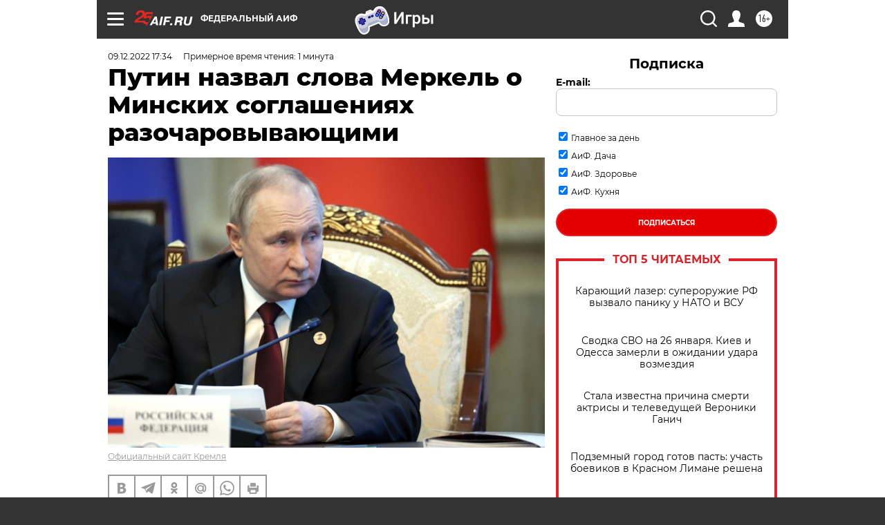

--- FILE ---
content_type: text/html
request_url: https://tns-counter.ru/nc01a**R%3Eundefined*aif_ru/ru/UTF-8/tmsec=aif_ru/100706918***
body_size: -71
content:
C32D67016977F7D1X1769469905:C32D67016977F7D1X1769469905

--- FILE ---
content_type: text/javascript; charset=utf-8
request_url: https://yastatic.net/partner-code-bundles/1303650/eb36985990362dfdc502.js
body_size: 5507
content:
/*! v:1303650 b:default c:8271 */
try{var cnc=function(t){if(!t||!t.toString)return!1;const e=t.toString();return/\[native code\]/.test(e)||/\/\* source code not available \*\//.test(e)};cnc(Function.prototype.bind)?Function.prototype.__pbind=Function.prototype.bind:Function.prototype.__pbind=function(t,...e){let n=this;return function(...r){return n.apply(t,[...e,...r])}},cnc(Array.prototype.reduce)?Object.defineProperty&&Object.defineProperty(Array.prototype,"__preduce",{enumerable:!1,iterable:!1,value:Array.prototype.reduce}):Object.defineProperty(Array.prototype,"__preduce",{enumerable:!1,iterable:!1,value:function(t){if(null==this)throw new TypeError("Array.prototype.reduce called on null or undefined");if("function"!=typeof t)throw new TypeError(t+" is not a function");var e,n=Object(this),r=n.length>>>0,o=0;if(arguments.length>=2)e=arguments[1];else{for(;o<r&&!(o in n);)o++;if(o>=r)throw new TypeError("Reduce of empty array with no initial value");e=n[o++]}for(;o<r;o++)o in n&&(e=t(e,n[o],o,n));return e}})}catch(t){}(self["pcode_1303650_default_1IpcmHxt0V"]=self["pcode_1303650_default_1IpcmHxt0V"]||[]).push([[8271],{3632:function(t,e){Object.defineProperty(e,"__esModule",{value:!0}),e.Signal=l,e.batch=function(t){if(u>0)return t();u++;try{return t()}finally{r()}},e.computed=function(t){return new d(t)},e.effect=b,e.signal=function(t){return new l(t)},e.untracked=function(t){var e=o;o=void 0;try{return t()}finally{o=e}};var n=Symbol.for("preact-signals");function r(){if(u>1)u--;else{for(var t,e=!1;void 0!==i;){var n=i;for(i=void 0,f++;void 0!==n;){var r=n.o;if(n.o=void 0,n.f&=-3,!(8&n.f)&&s(n))try{n.c()}catch(n){e||(t=n,e=!0)}n=r}}if(f=0,u--,e)throw t}}var o=void 0,i=void 0,u=0,f=0,c=0;function a(t){if(void 0!==o){var e=t.n;if(void 0===e||e.t!==o)return e={i:0,S:t,p:o.s,n:void 0,t:o,e:void 0,x:void 0,r:e},void 0!==o.s&&(o.s.n=e),o.s=e,t.n=e,32&o.f&&t.S(e),e;if(-1===e.i)return e.i=0,void 0!==e.n&&(e.n.p=e.p,void 0!==e.p&&(e.p.n=e.n),e.p=o.s,e.n=void 0,o.s.n=e,o.s=e),e}}function l(t){this.v=t,this.i=0,this.n=void 0,this.t=void 0}function s(t){for(var e=t.s;void 0!==e;e=e.n)if(e.S.i!==e.i||!e.S.h()||e.S.i!==e.i)return!0;return!1}function _(t){for(var e=t.s;void 0!==e;e=e.n){var n=e.S.n;if(void 0!==n&&(e.r=n),e.S.n=e,e.i=-1,void 0===e.n){t.s=e;break}}}function p(t){for(var e=t.s,n=void 0;void 0!==e;){var r=e.p;-1===e.i?(e.S.U(e),void 0!==r&&(r.n=e.n),void 0!==e.n&&(e.n.p=r)):n=e,e.S.n=e.r,void 0!==e.r&&(e.r=void 0),e=r}t.s=n}function d(t){l.call(this,void 0),this.x=t,this.s=void 0,this.g=c-1,this.f=4}function v(t){var e=t.u;if(t.u=void 0,"function"==typeof e){u++;var n=o;o=void 0;try{e()}catch(e){throw t.f&=-2,t.f|=8,h(t),e}finally{o=n,r()}}}function h(t){for(var e=t.s;void 0!==e;e=e.n)e.S.U(e);t.x=void 0,t.s=void 0,v(t)}function y(t){if(o!==this)throw new Error("Out-of-order effect");p(this),o=t,this.f&=-2,8&this.f&&h(this),r()}function m(t){this.x=t,this.u=void 0,this.s=void 0,this.o=void 0,this.f=32}function b(t){var e=new m(t);try{e.c()}catch(t){throw e.d(),t}return e.d.__pbind(e)}l.prototype.brand=n,l.prototype.h=function(){return!0},l.prototype.S=function(t){this.t!==t&&void 0===t.e&&(t.x=this.t,void 0!==this.t&&(this.t.e=t),this.t=t)},l.prototype.U=function(t){if(void 0!==this.t){var e=t.e,n=t.x;void 0!==e&&(e.x=n,t.e=void 0),void 0!==n&&(n.e=e,t.x=void 0),t===this.t&&(this.t=n)}},l.prototype.subscribe=function(t){var e=this;return b(function(){var n=e.value,r=o;o=void 0;try{t(n)}finally{o=r}})},l.prototype.valueOf=function(){return this.value},l.prototype.toString=function(){return this.value+""},l.prototype.toJSON=function(){return this.value},l.prototype.peek=function(){var t=o;o=void 0;try{return this.value}finally{o=t}},Object.defineProperty(l.prototype,"value",{get:function(){var t=a(this);return void 0!==t&&(t.i=this.i),this.v},set:function(t){if(t!==this.v){if(f>100)throw new Error("Cycle detected");this.v=t,this.i++,c++,u++;try{for(var e=this.t;void 0!==e;e=e.x)e.t.N()}finally{r()}}}}),(d.prototype=new l).h=function(){if(this.f&=-3,1&this.f)return!1;if(32==(36&this.f))return!0;if(this.f&=-5,this.g===c)return!0;if(this.g=c,this.f|=1,this.i>0&&!s(this))return this.f&=-2,!0;var t=o;try{_(this),o=this;var e=this.x();(16&this.f||this.v!==e||0===this.i)&&(this.v=e,this.f&=-17,this.i++)}catch(t){this.v=t,this.f|=16,this.i++}return o=t,p(this),this.f&=-2,!0},d.prototype.S=function(t){if(void 0===this.t){this.f|=36;for(var e=this.s;void 0!==e;e=e.n)e.S.S(e)}l.prototype.S.call(this,t)},d.prototype.U=function(t){if(void 0!==this.t&&(l.prototype.U.call(this,t),void 0===this.t)){this.f&=-33;for(var e=this.s;void 0!==e;e=e.n)e.S.U(e)}},d.prototype.N=function(){if(!(2&this.f)){this.f|=6;for(var t=this.t;void 0!==t;t=t.x)t.t.N()}},Object.defineProperty(d.prototype,"value",{get:function(){if(1&this.f)throw new Error("Cycle detected");var t=a(this);if(this.h(),void 0!==t&&(t.i=this.i),16&this.f)throw this.v;return this.v}}),m.prototype.c=function(){var t=this.S();try{if(8&this.f)return;if(void 0===this.x)return;var e=this.x();"function"==typeof e&&(this.u=e)}finally{t()}},m.prototype.S=function(){if(1&this.f)throw new Error("Cycle detected");this.f|=1,this.f&=-9,v(this),_(this),u++;var t=o;return o=this,y.__pbind(this,t)},m.prototype.N=function(){2&this.f||(this.f|=2,this.o=i,i=this)},m.prototype.d=function(){this.f|=8,1&this.f||h(this)}},15906:function(t,e,n){Object.defineProperty(e,"__esModule",{value:!0}),e.untracked=e.signal=e.effect=e.computed=e.batch=e.Signal=void 0,e.useComputed=function(t){var e=(0,u.useRef)(t);return e.current=t,r.__$f|=4,(0,u.useMemo)(function(){return(0,f.computed)(function(){return e.current()})},[])},e.useSignal=p,e.useSignalEffect=function(t){var e=(0,u.useRef)(t);e.current=t,(0,u.useEffect)(function(){return(0,f.effect)(function(){return e.current()})},[])};var r,o,i=n(33660),u=n(89578),f=n(3632),c=n(3632);function a(t,e){i.options[t]=e.__pbind(null,i.options[t]||function(){})}function l(t){o&&o(),o=t&&t.S()}function s(t){var e=this,n=t.data,r=p(n);r.value=n;var o=(0,u.useMemo)(function(){for(var t=e.__v;t=t.__;)if(t.__c){t.__c.__$f|=4;break}return e.__$u.c=function(){var t;(0,i.isValidElement)(o.peek())||3!==(null==(t=e.base)?void 0:t.nodeType)?(e.__$f|=1,e.setState({})):e.base.data=o.peek()},(0,f.computed)(function(){var t=r.value.value;return 0===t?0:!0===t?"":t||""})},[]);return o.value}function _(t,e,n,r){var o=e in t&&void 0===t.ownerSVGElement,i=(0,f.signal)(n);return{o:function(t,e){i.value=t,r=e},d:(0,f.effect)(function(){var n=i.value.value;r[e]!==n&&(r[e]=n,o?t[e]=n:n?t.setAttribute(e,n):t.removeAttribute(e))})}}function p(t){return(0,u.useMemo)(function(){return(0,f.signal)(t)},[])}Object.defineProperty(e,"Signal",{enumerable:!0,get:function(){return c.Signal}}),Object.defineProperty(e,"batch",{enumerable:!0,get:function(){return c.batch}}),Object.defineProperty(e,"computed",{enumerable:!0,get:function(){return c.computed}}),Object.defineProperty(e,"effect",{enumerable:!0,get:function(){return c.effect}}),Object.defineProperty(e,"signal",{enumerable:!0,get:function(){return c.signal}}),Object.defineProperty(e,"untracked",{enumerable:!0,get:function(){return c.untracked}}),s.displayName="_st",Object.defineProperties(f.Signal.prototype,{constructor:{configurable:!0,value:void 0},type:{configurable:!0,value:s},props:{configurable:!0,get:function(){return{data:this}}},__b:{configurable:!0,value:1}}),a("__b",function(t,e){if("string"==typeof e.type){var n,r=e.props;for(var o in r)if("children"!==o){var i=r[o];i instanceof f.Signal&&(n||(e.__np=n={}),n[o]=i,r[o]=i.peek())}}t(e)}),a("__r",function(t,e){l();var n,o=e.__c;o&&(o.__$f&=-2,void 0===(n=o.__$u)&&(o.__$u=n=function(){var t;return(0,f.effect)(function(){t=this}),t.c=function(){o.__$f|=1,o.setState({})},t}())),r=o,l(n),t(e)}),a("__e",function(t,e,n,o){l(),r=void 0,t(e,n,o)}),a("diffed",function(t,e){var n;if(l(),r=void 0,"string"==typeof e.type&&(n=e.__e)){var o=e.__np,i=e.props;if(o){var u=n.U;if(u)for(var f in u){var c=u[f];void 0===c||f in o||(c.d(),u[f]=void 0)}else n.U=u={};for(var a in o){var s=u[a],p=o[a];void 0===s?(s=_(n,a,p,i),u[a]=s):s.o(p,i)}}}t(e)}),a("unmount",function(t,e){if("string"==typeof e.type){var n=e.__e;if(n){var r=n.U;if(r)for(var o in n.U=void 0,r){var i=r[o];i&&i.d()}}}else{var u=e.__c;if(u){var f=u.__$u;f&&(u.__$u=void 0,f.d())}}t(e)}),a("__h",function(t,e,n,r){(r<3||9===r)&&(e.__$f|=2),t(e,n,r)}),i.Component.prototype.shouldComponentUpdate=function(t,e){var n=this.__$u;if(!(n&&void 0!==n.s||4&this.__$f))return!0;if(3&this.__$f)return!0;for(var r in e)return!0;for(var o in t)if("__source"!==o&&t[o]!==this.props[o])return!0;for(var i in this.props)if(!(i in t))return!0;return!1}},28026:function(t,e,n){var r=this&&this.__createBinding||(Object.create?function(t,e,n,r){void 0===r&&(r=n);var o=Object.getOwnPropertyDescriptor(e,n);o&&!("get"in o?!e.__esModule:o.writable||o.configurable)||(o={enumerable:!0,get:function(){return e[n]}}),Object.defineProperty(t,r,o)}:function(t,e,n,r){void 0===r&&(r=n),t[r]=e[n]}),o=this&&this.__exportStar||function(t,e){for(var n in t)"default"===n||Object.prototype.hasOwnProperty.call(e,n)||r(e,t,n)};Object.defineProperty(e,"__esModule",{value:!0}),e.__SECRET_INTERNALS_DO_NOT_USE_OR_YOU_WILL_BE_FIRED=e.StrictMode=e.unstable_batchedUpdates=e.flushSync=e.Children=e.version=e.Component=e.Fragment=e.createRef=e.createContext=e.createElement=void 0,e.render=k,e.hydrate=U,e.unmountComponentAtNode=H,e.createPortal=P,e.createFactory=V,e.cloneElement=B,e.isValidElement=W,e.findDOMNode=z,e.PureComponent=l,e.memo=s,e.forwardRef=d,e.Suspense=b,e.SuspenseList=C,e.lazy=S;var i=n(89578);o(n(89578),e);var u=n(33660),f=n(33660);function c(t,e){for(var n in e)t[n]=e[n];return t}function a(t,e){for(var n in t)if("__source"!==n&&!(n in e))return!0;for(var r in e)if("__source"!==r&&t[r]!==e[r])return!0;return!1}function l(t){this.props=t}function s(t,e){function n(t){var n=this.props.ref,r=n==t.ref;return!r&&n&&(n.call?n(null):n.current=null),e?!e(this.props,t)||!r:a(this.props,t)}function r(e){return this.shouldComponentUpdate=n,(0,u.createElement)(t,e)}return r.displayName="Memo("+(t.displayName||t.name)+")",r.prototype.isReactComponent=!0,r.__f=!0,r}Object.defineProperty(e,"createElement",{enumerable:!0,get:function(){return f.createElement}}),Object.defineProperty(e,"createContext",{enumerable:!0,get:function(){return f.createContext}}),Object.defineProperty(e,"createRef",{enumerable:!0,get:function(){return f.createRef}}),Object.defineProperty(e,"Fragment",{enumerable:!0,get:function(){return f.Fragment}}),Object.defineProperty(e,"Component",{enumerable:!0,get:function(){return f.Component}}),(l.prototype=new u.Component).isPureReactComponent=!0,l.prototype.shouldComponentUpdate=function(t,e){return a(this.props,t)||a(this.state,e)};var _=u.options.__b;u.options.__b=function(t){t.type&&t.type.__f&&t.ref&&(t.props.ref=t.ref,t.ref=null),_&&_(t)};var p="undefined"!=typeof Symbol&&Symbol.for&&Symbol.for("react.forward_ref")||3911;function d(t){function e(e,n){var r=c({},e);return delete r.ref,t(r,(n=e.ref||n)&&("object"!=typeof n||"current"in n)?n:null)}return e.$$typeof=p,e.render=e,e.prototype.isReactComponent=e.__f=!0,e.displayName="ForwardRef("+(t.displayName||t.name)+")",e}var v=function(t,e){return null==t?null:(0,u.toChildArray)((0,u.toChildArray)(t).map(e))},h={map:v,forEach:v,count:function(t){return t?(0,u.toChildArray)(t).length:0},only:function(t){var e=(0,u.toChildArray)(t);if(1!==e.length)throw"Children.only";return e[0]},toArray:u.toChildArray},y=u.options.__e;e.Children=h,u.options.__e=function(t,e,n){if(t.then)for(var r,o=e;o=o.__;)if((r=o.__c)&&r.__c)return null==e.__e&&(e.__e=n.__e,e.__k=n.__k),r.__c(t,e);y(t,e,n)};var m=u.options.unmount;function b(){this.__u=0,this.t=null,this.__b=null}function g(t){var e=t.__.__c;return e&&e.__e&&e.__e(t)}function S(t){var e,n,r;function o(o){if(e||(e=t()).then(function(t){n=t.default||t},function(t){r=t}),r)throw r;if(!n)throw e;return(0,u.createElement)(n,o)}return o.displayName="Lazy",o.__f=!0,o}function C(){this.u=null,this.o=null}u.options.unmount=function(t){var e=t.__c;e&&e.__R&&e.__R(),e&&!0===t.__h&&(t.type=null),m&&m(t)},(b.prototype=new u.Component).__c=function(t,e){var n=e.__c,r=this;null==r.t&&(r.t=[]),r.t.push(n);var o=g(r.__v),i=!1,u=function(){i||(i=!0,n.__R=null,o?o(f):f())};n.__R=u;var f=function(){if(! --r.__u){if(r.state.__e){var t=r.state.__e;r.__v.__k[0]=function t(e,n,r){return e&&(e.__v=null,e.__k=e.__k&&e.__k.map(function(e){return t(e,n,r)}),e.__c&&e.__c.__P===n&&(e.__e&&r.insertBefore(e.__e,e.__d),e.__c.__e=!0,e.__c.__P=r)),e}(t,t.__c.__P,t.__c.__O)}var e;for(r.setState({__e:r.__b=null});e=r.t.pop();)e.forceUpdate()}},c=!0===e.__h;r.__u++||c||r.setState({__e:r.__b=r.__v.__k[0]}),t.then(u,u)},b.prototype.componentWillUnmount=function(){this.t=[]},b.prototype.render=function(t,e){if(this.__b){if(this.__v.__k){var n=document.createElement("div"),r=this.__v.__k[0].__c;this.__v.__k[0]=function t(e,n,r){return e&&(e.__c&&e.__c.__H&&(e.__c.__H.__.forEach(function(t){"function"==typeof t.__c&&t.__c()}),e.__c.__H=null),null!=(e=c({},e)).__c&&(e.__c.__P===r&&(e.__c.__P=n),e.__c=null),e.__k=e.__k&&e.__k.map(function(e){return t(e,n,r)})),e}(this.__b,n,r.__O=r.__P)}this.__b=null}var o=e.__e&&(0,u.createElement)(u.Fragment,null,t.fallback);return o&&(o.__h=null),[(0,u.createElement)(u.Fragment,null,e.__e?null:t.children),o]};var E=function(t,e,n){if(++n[1]===n[0]&&t.o.delete(e),t.props.revealOrder&&("t"!==t.props.revealOrder[0]||!t.o.size))for(n=t.u;n;){for(;n.length>3;)n.pop()();if(n[1]<n[0])break;t.u=n=n[2]}};function O(t){return this.getChildContext=function(){return t.context},t.children}function w(t){var e=this,n=t.i;e.componentWillUnmount=function(){(0,u.render)(null,e.l),e.l=null,e.i=null},e.i&&e.i!==n&&e.componentWillUnmount(),t.__v?(e.l||(e.i=n,e.l={nodeType:1,parentNode:n,childNodes:[],appendChild:function(t){this.childNodes.push(t),e.i.appendChild(t)},insertBefore:function(t,n){this.childNodes.push(t),e.i.appendChild(t)},removeChild:function(t){this.childNodes.splice(this.childNodes.indexOf(t)>>>1,1),e.i.removeChild(t)}}),(0,u.render)((0,u.createElement)(O,{context:e.context},t.__v),e.l)):e.l&&e.componentWillUnmount()}function P(t,e){return(0,u.createElement)(w,{__v:t,i:e})}(C.prototype=new u.Component).__e=function(t){var e=this,n=g(e.__v),r=e.o.get(t);return r[0]++,function(o){var i=function(){e.props.revealOrder?(r.push(o),E(e,t,r)):o()};n?n(i):i()}},C.prototype.render=function(t){this.u=null,this.o=new Map;var e=(0,u.toChildArray)(t.children);t.revealOrder&&"b"===t.revealOrder[0]&&e.reverse();for(var n=e.length;n--;)this.o.set(e[n],this.u=[1,0,this.u]);return t.children},C.prototype.componentDidUpdate=C.prototype.componentDidMount=function(){var t=this;this.o.forEach(function(e,n){E(t,n,e)})};var R="undefined"!=typeof Symbol&&Symbol.for&&Symbol.for("react.element")||60103,N=/^(?:accent|alignment|arabic|baseline|cap|clip(?!PathU)|color|fill|flood|font|glyph(?!R)|horiz|marker(?!H|W|U)|overline|paint|stop|strikethrough|stroke|text(?!L)|underline|unicode|units|v|vector|vert|word|writing|x(?!C))[A-Z]/,x=function(t){return("undefined"!=typeof Symbol&&"symbol"==typeof Symbol()?/fil|che|rad/i:/fil|che|ra/i).test(t)};function k(t,e,n){return null==e.__k&&(e.textContent=""),(0,u.render)(t,e),"function"==typeof n&&n(),t?t.__c:null}function U(t,e,n){return(0,u.hydrate)(t,e),"function"==typeof n&&n(),t?t.__c:null}u.Component.prototype.isReactComponent={},["componentWillMount","componentWillReceiveProps","componentWillUpdate"].forEach(function(t){Object.defineProperty(u.Component.prototype,t,{configurable:!0,get:function(){return this["UNSAFE_"+t]},set:function(e){Object.defineProperty(this,t,{configurable:!0,writable:!0,value:e})}})});var j=u.options.event;function A(){}function $(){return this.cancelBubble}function F(){return this.defaultPrevented}u.options.event=function(t){return j&&(t=j(t)),t.persist=A,t.isPropagationStopped=$,t.isDefaultPrevented=F,t.nativeEvent=t};var M,L={configurable:!0,get:function(){return this.class}},T=u.options.vnode;u.options.vnode=function(t){var e=t.type,n=t.props,r=n;if("string"==typeof e){for(var o in r={},n){var i=n[o];"value"===o&&"defaultValue"in n&&null==i||("defaultValue"===o&&"value"in n&&null==n.value?o="value":"download"===o&&!0===i?i="":/ondoubleclick/i.test(o)?o="ondblclick":/^onchange(textarea|input)/i.test(o+e)&&!x(n.type)?o="oninput":/^on(Ani|Tra|Tou|BeforeInp)/.test(o)?o=o.toLowerCase():N.test(o)?o=o.replace(/[A-Z0-9]/,"-$&").toLowerCase():null===i&&(i=void 0),r[o]=i)}"select"==e&&r.multiple&&Array.isArray(r.value)&&(r.value=(0,u.toChildArray)(n.children).forEach(function(t){t.props.selected=-1!=r.value.indexOf(t.props.value)})),"select"==e&&null!=r.defaultValue&&(r.value=(0,u.toChildArray)(n.children).forEach(function(t){t.props.selected=r.multiple?-1!=r.defaultValue.indexOf(t.props.value):r.defaultValue==t.props.value})),t.props=r}e&&n.class!=n.className&&(L.enumerable="className"in n,null!=n.className&&(r.class=n.className),Object.defineProperty(r,"className",L)),t.$$typeof=R,T&&T(t)};var D=u.options.__r;u.options.__r=function(t){D&&D(t),M=t.__c};var I={ReactCurrentDispatcher:{current:{readContext:function(t){return M.__n[t.__c].props.value}}}};function V(t){return u.createElement.__pbind(null,t)}function W(t){return!!t&&t.$$typeof===R}function B(t){return W(t)?u.cloneElement.apply(null,arguments):t}function H(t){return!!t.__k&&((0,u.render)(null,t),!0)}function z(t){return t&&(t.base||1===t.nodeType&&t)||null}e.__SECRET_INTERNALS_DO_NOT_USE_OR_YOU_WILL_BE_FIRED=I,e.version="17.0.2";var Y=function(t,e){return t(e)},Z=function(t,e){return t(e)},G=u.Fragment;e.unstable_batchedUpdates=Y,e.flushSync=Z,e.StrictMode=G,e["default"]={useState:i.useState,useReducer:i.useReducer,useEffect:i.useEffect,useLayoutEffect:i.useLayoutEffect,useRef:i.useRef,useImperativeHandle:i.useImperativeHandle,useMemo:i.useMemo,useCallback:i.useCallback,useContext:i.useContext,useDebugValue:i.useDebugValue,version:"17.0.2",Children:h,render:k,hydrate:U,unmountComponentAtNode:H,createPortal:P,createElement:u.createElement,createContext:u.createContext,createFactory:V,cloneElement:B,createRef:u.createRef,Fragment:u.Fragment,isValidElement:W,findDOMNode:z,Component:u.Component,PureComponent:l,memo:s,forwardRef:d,flushSync:Z,unstable_batchedUpdates:Y,StrictMode:u.Fragment,Suspense:b,SuspenseList:C,lazy:S,__SECRET_INTERNALS_DO_NOT_USE_OR_YOU_WILL_BE_FIRED:I}}}]);

--- FILE ---
content_type: application/javascript
request_url: https://smi2.ru/counter/settings?payload=CIjlARjvmIDlvzM6JGU5MDZmZjdjLTU0YjUtNDA5Ni1hYjMyLThmMzA4OTBiYjdkYQ&cb=_callbacks____0mkvsp4nl
body_size: 1515
content:
_callbacks____0mkvsp4nl("[base64]");